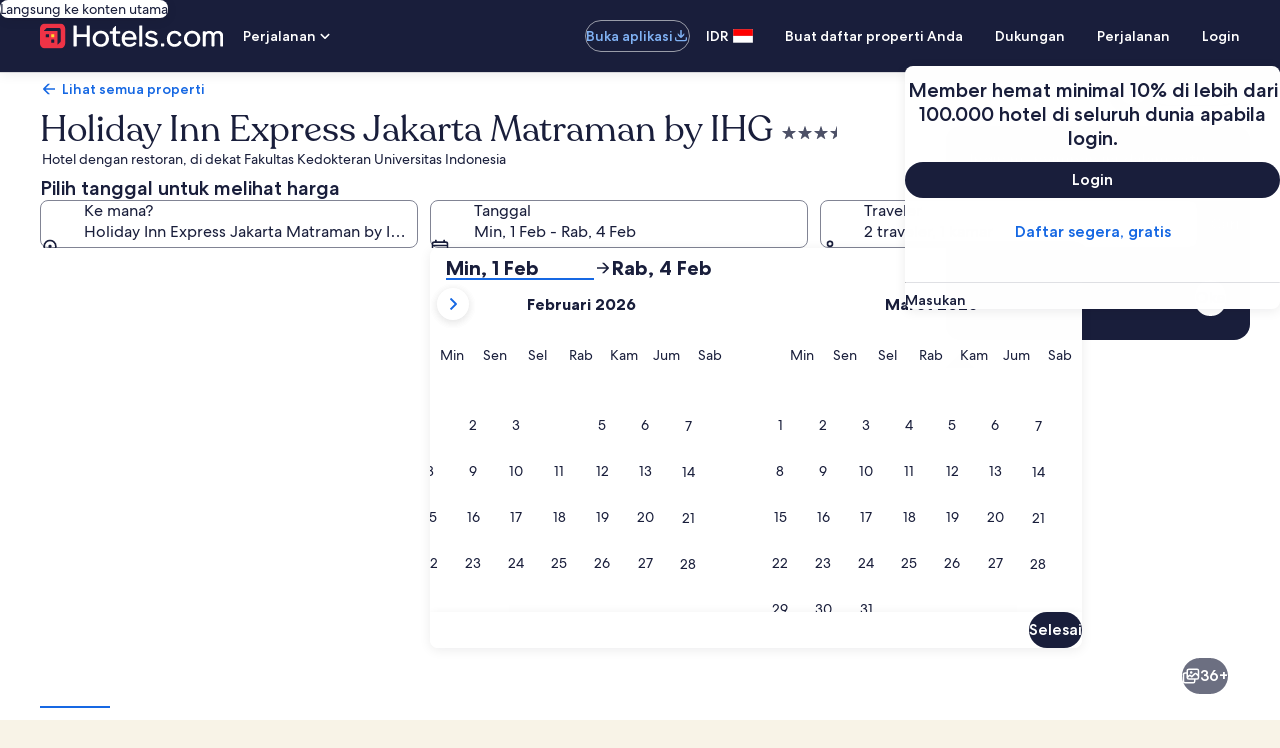

--- FILE ---
content_type: application/javascript
request_url: https://c.travel-assets.com/landing-pwa/shared-ui-retail-shopping-tools-egds-price-calendar.05070d8960b8c266e315.js
body_size: 6982
content:
/*@license For license information please refer to shared-ui-retail-shopping-tools-egds-price-calendar.licenses.txt*/
(self.__LOADABLE_LOADED_CHUNKS__=self.__LOADABLE_LOADED_CHUNKS__||[]).push([[4501],{20438:function(e,n,t){t.d(n,{D:function(){return he}});var i=t(96540),a=t(20181),l=t.n(a),r=t(56651),d=t(22913),o=t(22828),s=t(9705),c=t(69633),m=t(59671),u=t(53735),g=t(28667),v=t(72195),k=t(92416),S=t(6057),f=t(96912),h=t(92648),y=t(46414),p=t(85911),N=t(20780),D=t(1023),F=t(59836),E=t(25859),C=t(2507),T=t(26143),x=t(28155),b=t(82715),I=t(39656),G=t(1843);const M=e=>{const n={};return e.filter(e=>{if("FragmentDefinition"!==e.kind)return!0;const t=e.name.value;return!n[t]&&(n[t]=!0,!0)})};var L=e=>{const n=e?"ROUND_TRIP":"ONE_WAY",t=e?"RT":"OW";return{onChangeEndDate:{referrerId:`${n}_FC_onChangeEndDateCB`,linkName:"Returning date Change"},onChangeMonth:{referrerId:`${n}_FC_onChangeMonthCB`,linkName:"Month changed"},onChangeStartDate:{referrerId:`${n}_FC_onChangeStartDateCB`,linkName:"Departing date Change"},onOpen:{referrerId:`${n}_FC_onOpenCB`,linkName:"Open Date Picker"},onSubmit:{referrerId:`${n}_FC_onSubmitCB`,linkName:"Save Dates"},onDoneButton:{referrerId:"FLT.FareCalendar.Done",linkName:"Done Button Clicked"},onDismiss:{referrerId:`${n}_FC_onDismissCB`,linkName:"Close Date Picker"},onChangeFlexStartDate:(e,n)=>{const i=Q($(e),$(n));return{referrerId:`FLT.${t}.FareCalendar.DateChange.OB.${i}`,linkName:"Outbound Date Change"}},onChangeFlexEndDate:(e,n)=>{const i=Q($(e),$(n));return{referrerId:`FLT.${t}.FareCalendar.DateChange.IB.${i}`,linkName:"Inbound Date Change"}}}},A={PRICE_CALENDAR_QUERY_ERROR:new m.SystemEvent(m.SystemEventLevel.ERROR,"PRICE_CALENDAR_QUERY_ERROR")},P=new Date,V=864e5,R=new Date(Date.now()+28512e6),_=(e,n)=>{var t,i;return"flights"===e?null==(t=null==n?void 0:n.flightsPriceCalendar)?void 0:t.disclaimerMoreInfo:null==(i=null==n?void 0:n.flightsPriceCalendar)?void 0:i.disclaimerMoreInfo},w=(e,n)=>{var t,i;return"flights"===e?null==(t=null==n?void 0:n.flightsPriceCalendar)?void 0:t.disclaimerText:null==(i=null==n?void 0:n.flightsPriceCalendar)?void 0:i.disclaimerText},O=(e,n)=>{var t;if("flights"===e)return null==(t=null==n?void 0:n.flightsPriceCalendar)?void 0:t.calendarPrices},z=(e,n)=>{const t={defaults:{dateText:{textWeight:"bold",textTheme:null,textValue:null,amountValue:null},analytics:{referrerId:"",linkName:""}}},i=O(e,n);return i&&i.forEach(e=>{var n,i;t[`${e.date}`]={dateText:{textWeight:e.theme?"bold":null,textTheme:null!=(i=null==(n=e.theme)?void 0:n.toLowerCase())?i:null,textValue:e.label,amountValue:e.amount},analytics:{referrerId:null==e?void 0:e.selectAnalytics.referrerId,linkName:null==e?void 0:e.selectAnalytics.linkName}}}),t},$=e=>e?new Date(`${e}T00:00:00`):new Date,U=e=>{const n=e.toLocaleDateString("en-US",{year:"numeric",month:"2-digit",day:"2-digit"}).split("/");return`${n[2]}-${n[0]}-${n[1]}`},B=(e,n)=>{const t=new Date(e.getFullYear(),e.getMonth(),e.getDate());return t.setDate(t.getDate()+n),t},Q=(e,n)=>{const t=Math.floor((n.getTime()-e.getTime())/V);return t>0?`+${t}`:`${t}`},q=e=>e.locale?e.locale.replace("_","-"):"en-US",j={P1:1,P2:2,P3:3},Y=({className:e,data:n})=>{const{text:t,style:a}=n;return i.createElement(N.u,{className:e,size:j[a]},t)};Y.fragment={kind:"Document",definitions:[{kind:"FragmentDefinition",name:{kind:"Name",value:"EGDSParagraphFragment"},typeCondition:{kind:"NamedType",name:{kind:"Name",value:"EGDSParagraph"}},directives:[],selectionSet:{kind:"SelectionSet",selections:[{kind:"Field",name:{kind:"Name",value:"text"},arguments:[],directives:[]},{kind:"Field",name:{kind:"Name",value:"style"},arguments:[],directives:[]}]}}],loc:{start:0,end:76,source:{body:"\n  fragment EGDSParagraphFragment on EGDSParagraph {\n    text\n    style\n  }\n",name:"GraphQL request",locationOffset:{line:1,column:1}}}},Y.displayName="CalendarEGDSParagraph";var X={kind:"Document",definitions:[{kind:"FragmentDefinition",name:{kind:"Name",value:"ClientSideAnalyticsFragment"},typeCondition:{kind:"NamedType",name:{kind:"Name",value:"ClientSideAnalytics"}},directives:[],selectionSet:{kind:"SelectionSet",selections:[{kind:"Field",name:{kind:"Name",value:"linkName"},arguments:[],directives:[]},{kind:"Field",name:{kind:"Name",value:"referrerId"},arguments:[],directives:[]}]}}],loc:{start:0,end:97,source:{body:"\n  fragment ClientSideAnalyticsFragment on ClientSideAnalytics {\n    linkName\n    referrerId\n  }\n",name:"GraphQL request",locationOffset:{line:1,column:1}}}},H=({id:e,sheetType:n,isVisible:t,content:a,onClose:l,useCloseButton:r=!0,footer:d,isNestedDialog:o=!1})=>{const s=r,c=o?"pwaDialogNested":void 0,[m,u,g]=(0,I.useDialog)(e,c,!0,l),v={type:n,isVisible:t,triggerRef:null,returnFocusOnClose:!0};return"centered"===n&&(v.centeredSheetSize="small"),i.useEffect(()=>{t&&!m?u.openDialog():!t&&m&&u.closeDialog()},[t]),m?i.createElement("div",{"data-test-id":"egds-sheet-wrapper-price-calendar"},i.createElement(C.K,{isVisible:m},i.createElement(g,null,i.createElement(T.t,{...v},i.createElement(x.Y,{padded:!0},a,d),s&&i.createElement(b.t,null,i.createElement(F.q,{onClick:l,type:"button","data-stid":"egds-sheet-close-button"},i.createElement(E.LD,{name:"close",size:E.So.MEDIUM,title:"Close Sheet",id:"sheet-close-button"}))))))):null};H.displayName="EGDSSheetWrapper";var W={EXTRA_SMALL:E.So.EXTRA_SMALL,SMALL:E.So.SMALL,MEDIUM:E.So.MEDIUM,MEDIUM_LARGE:E.So.MEDIUM,LARGE:E.So.LARGE,XLARGE:E.So.XLARGE},K=e=>{const{data:n}=e,{id:t,title:a,description:l,size:r}=n,d=W[null!=r?r:"LARGE"];return i.createElement(E.LD,{id:t,name:t,title:null!=a?a:l,description:l,size:d})};K.displayName="Icon",K.fragment={kind:"Document",definitions:[{kind:"FragmentDefinition",name:{kind:"Name",value:"IconFragment"},typeCondition:{kind:"NamedType",name:{kind:"Name",value:"Icon"}},directives:[],selectionSet:{kind:"SelectionSet",selections:[{kind:"Field",name:{kind:"Name",value:"id"},arguments:[],directives:[]},{kind:"Field",name:{kind:"Name",value:"title"},arguments:[],directives:[]},{kind:"Field",name:{kind:"Name",value:"token"},arguments:[],directives:[]},{kind:"Field",name:{kind:"Name",value:"description"},arguments:[],directives:[]},{kind:"Field",name:{kind:"Name",value:"size"},arguments:[],directives:[]}]}}],loc:{start:0,end:91,source:{body:"\n  fragment IconFragment on Icon {\n    id\n    title\n    token\n    description\n    size\n  }\n",name:"GraphQL request",locationOffset:{line:1,column:1}}}};var J={kind:"Document",definitions:[{kind:"FragmentDefinition",name:{kind:"Name",value:"EGDSSheetTypePerViewSizeFragment"},typeCondition:{kind:"NamedType",name:{kind:"Name",value:"EGDSSheetTypePerViewSize"}},directives:[],selectionSet:{kind:"SelectionSet",selections:[{kind:"Field",name:{kind:"Name",value:"sheetType"},arguments:[],directives:[]},{kind:"Field",name:{kind:"Name",value:"viewSize"},arguments:[],directives:[]}]}}],loc:{start:0,end:106,source:{body:"\n  fragment EGDSSheetTypePerViewSizeFragment on EGDSSheetTypePerViewSize {\n    sheetType\n    viewSize\n  }\n",name:"GraphQL request",locationOffset:{line:1,column:1}}}},Z={kind:"Document",definitions:M([{kind:"FragmentDefinition",name:{kind:"Name",value:"EGDSSheetFragment"},typeCondition:{kind:"NamedType",name:{kind:"Name",value:"EGDSSheet"}},directives:[],selectionSet:{kind:"SelectionSet",selections:[{kind:"Field",name:{kind:"Name",value:"closeAccessibility"},arguments:[],directives:[]},{kind:"Field",name:{kind:"Name",value:"closeAnalytics"},arguments:[],directives:[],selectionSet:{kind:"SelectionSet",selections:[{kind:"FragmentSpread",name:{kind:"Name",value:"ClientSideAnalyticsFragment"},directives:[]}]}},{kind:"Field",name:{kind:"Name",value:"closeText"},arguments:[],directives:[]},{kind:"Field",name:{kind:"Name",value:"sheetTypes"},arguments:[],directives:[],selectionSet:{kind:"SelectionSet",selections:[{kind:"FragmentSpread",name:{kind:"Name",value:"EGDSSheetTypePerViewSizeFragment"},directives:[]}]}},{kind:"Field",name:{kind:"Name",value:"icon"},arguments:[],directives:[],selectionSet:{kind:"SelectionSet",selections:[{kind:"FragmentSpread",name:{kind:"Name",value:"IconFragment"},directives:[]}]}}]}}].concat(J.definitions,X.definitions,K.fragment.definitions)),loc:{start:0,end:264,source:{body:"\n  fragment EGDSSheetFragment on EGDSSheet {\n    closeAccessibility\n    closeAnalytics {\n      ...ClientSideAnalyticsFragment\n    }\n    closeText\n    sheetTypes {\n      ...EGDSSheetTypePerViewSizeFragment\n    }\n    icon {\n      ...IconFragment\n    }\n  }\n\n  \n  \n  \n".concat([J.loc.source.body,X.loc.source.body,K.fragment.loc.source.body].join("\n")),name:"GraphQL request",locationOffset:{line:1,column:1}}}},ee=({id:e,data:n,isVisible:t,content:a,useCloseButton:l,onClose:r,footer:d,showFooterOnSmall:o})=>{const{sheetTypes:s}=n,c=i.useMemo(()=>null==s?void 0:s.reduce((e,n)=>{const{viewSize:t,sheetType:i}=n,a=null==i?void 0:i.toLowerCase(),l=null!=t?t:"";return{...e,[l]:a||"side"}},{}),[s]),m=i.useCallback(n=>{const s=o||"SMALL"!==n;return i.createElement(H,{id:e,sheetType:null==c?void 0:c[n],isVisible:t,content:a,useCloseButton:l||"SMALL"===n,viewSize:n,onClose:r,footer:s?d:void 0,isNestedDialog:"SMALL"===n||"MEDIUM"===n})},[o,e,c,t,a,l,r,d]);return i.createElement(k.LM,null,i.createElement(k.zQ,null,m("LARGE")),i.createElement(k.rw,null,m("MEDIUM")),i.createElement(k.NP,null,m("SMALL")))};ee.displayName="EGDSSheet",ee.fragment=Z;var ne={EMPHASIS:"emphasis",LOYALTY:"loyalty",INVERSE:"inverse",NEGATIVE:"negative",POSITIVE:"positive",PRIMARY:"emphasis",SECONDARY:"default"},te={BOLD:"bold",MEDIUM:"medium",REGULAR:"regular"},ie=({data:{text:e,weight:n,theme:t},size:a,inline:l,align:r})=>{const d=t?ne[t]:void 0,o=n?te[n]:void 0;return i.createElement(p.D,{weight:o,size:a,inline:l,theme:d,align:r},e)};ie.fragment={kind:"Document",definitions:[{kind:"FragmentDefinition",name:{kind:"Name",value:"EGDSStylizedTextFragment"},typeCondition:{kind:"NamedType",name:{kind:"Name",value:"EGDSStylizedText"}},directives:[],selectionSet:{kind:"SelectionSet",selections:[{kind:"Field",name:{kind:"Name",value:"size"},arguments:[],directives:[]},{kind:"Field",name:{kind:"Name",value:"text"},arguments:[],directives:[]},{kind:"Field",name:{kind:"Name",value:"theme"},arguments:[],directives:[]},{kind:"Field",name:{kind:"Name",value:"weight"},arguments:[],directives:[]}]}}],loc:{start:0,end:102,source:{body:"\n  fragment EGDSStylizedTextFragment on EGDSStylizedText {\n    size\n    text\n    theme\n    weight\n  }\n",name:"GraphQL request",locationOffset:{line:1,column:1}}}},ie.displayName="EGDSStylizedText";var ae=({data:e,disclaimerMoreInfo:n,isDefaultAlertMessage:t})=>{var a,l,r;const[d,o]=i.useState(!1),s=null==n?void 0:n.icon,c=null==n?void 0:n.triggerAction,m=i.useCallback(()=>{o(!0)},[o]),N=i.useCallback(()=>{o(!1)},[o]),D=null==(l=null==(a=null==n?void 0:n.triggerAction)?void 0:a.messages)?void 0:l.map((e,n)=>"EGDSParagraph"===e.__typename&&i.createElement(Y,{data:e,key:n}));let F=!1;const E=e.map((a,l)=>"string"==typeof a?i.createElement(g.C,{alignSelf:"center",key:`disclaimer-${l}`},i.createElement(p.D,{align:"center",size:100,weight:"regular"},l===e.length-1&&n?i.createElement(k.LM,null,i.createElement(k.NP,null,i.createElement(y.t,{align:"center",size:"small",onClick:m},i.createElement(S.u,{size:h.EGDSButtonSize.SMALL,type:"button"},t?i.createElement("div",null,a,s&&i.createElement(K,{data:s})):i.createElement(u.X,{direction:"row",alignContent:"end",justifyContent:"center"},i.createElement("div",null,a,s&&i.createElement(K,{data:s})))))),i.createElement(k.zQ,null,i.createElement(y.t,{align:"center",size:"small",onClick:m},i.createElement(S.u,{size:h.EGDSButtonSize.SMALL,type:"button"},a,s&&i.createElement(K,{data:s}))))):a)):"EGDSStylizedText"===(null==a?void 0:a.__typename)?(F=!0,i.createElement(g.C,{alignSelf:"center",key:`alert-disclaimer-${l}`},i.createElement(ie,{data:a,size:200,align:"center"}))):null),C=i.createElement(v.N,{margin:{blockstart:"sixteen"}},i.createElement(f.y,{onClick:N},null==(r=null==c?void 0:c.sheet)?void 0:r.closeText));return i.createElement(u.X,{direction:"row",alignContent:"end",justifyContent:"end"},i.createElement(u.X,{direction:"column",alignContent:"center",justifyContent:"center"},E),(null==c?void 0:c.sheet)&&i.createElement(ee,{id:"price-calendar-full-legal-disclaimer-sheet",content:D,isVisible:d,data:c.sheet,onClose:N,useCloseButton:!1,footer:C,showFooterOnSmall:!1}))},le={padding:{blockend:"three"}},re={padding:{blockend:"four"}},de=({data:e,disclaimerMoreInfo:n,isDefaultAlertMessage:t})=>{if(!e||!e.length)return null;const a=i.createElement("div",null,i.createElement(ae,{data:e,disclaimerMoreInfo:n,isDefaultAlertMessage:t}));return i.createElement(u.X,{justifyContent:"center"},i.createElement(g.C,null,i.createElement(k.LM,null,i.createElement(k.NP,null,i.createElement(v.N,{padding:le.padding},a)),i.createElement(k.zQ,null,i.createElement(v.N,{padding:re.padding},a)))))},oe=({data:e,className:n})=>i.createElement(G.D,{className:n,description:e.description,id:e.id,name:e.id});oe.displayName="Mark",oe.fragment={kind:"Document",definitions:[{kind:"FragmentDefinition",name:{kind:"Name",value:"MarkFragment"},typeCondition:{kind:"NamedType",name:{kind:"Name",value:"Mark"}},directives:[],selectionSet:{kind:"SelectionSet",selections:[{kind:"Field",name:{kind:"Name",value:"description"},arguments:[],directives:[]},{kind:"Field",name:{kind:"Name",value:"id"},arguments:[],directives:[]}]}}],loc:{start:0,end:62,source:{body:"\n  fragment MarkFragment on Mark {\n    description\n    id\n  }\n",name:"GraphQL request",locationOffset:{line:1,column:1}}}};var se={kind:"Document",definitions:M([{kind:"FragmentDefinition",name:{kind:"Name",value:"UIGraphicFragment"},typeCondition:{kind:"NamedType",name:{kind:"Name",value:"UIGraphic"}},directives:[],selectionSet:{kind:"SelectionSet",selections:[{kind:"InlineFragment",typeCondition:{kind:"NamedType",name:{kind:"Name",value:"Icon"}},directives:[],selectionSet:{kind:"SelectionSet",selections:[{kind:"FragmentSpread",name:{kind:"Name",value:"IconFragment"},directives:[]}]}},{kind:"InlineFragment",typeCondition:{kind:"NamedType",name:{kind:"Name",value:"Mark"}},directives:[],selectionSet:{kind:"SelectionSet",selections:[{kind:"FragmentSpread",name:{kind:"Name",value:"MarkFragment"},directives:[]}]}}]}}].concat(K.fragment.definitions,oe.fragment.definitions)),loc:{start:0,end:148,source:{body:"\n  fragment UIGraphicFragment on UIGraphic {\n    ... on Icon {\n      ...IconFragment\n    }\n\n    ... on Mark {\n      ...MarkFragment\n    }\n  }\n  \n  \n".concat([K.fragment.loc.source.body,oe.fragment.loc.source.body].join("\n")),name:"GraphQL request",locationOffset:{line:1,column:1}}}},ce=({data:e,markOptions:n})=>{switch(e.__typename){case"Icon":return i.createElement(K,{data:e});case"Mark":return i.createElement(oe,{data:e,...n});default:return null}};ce.displayName="UIGraphic";var me={kind:"Document",definitions:M([{kind:"FragmentDefinition",name:{kind:"Name",value:"EGDSGraphicTextFragment"},typeCondition:{kind:"NamedType",name:{kind:"Name",value:"EGDSGraphicText"}},directives:[],selectionSet:{kind:"SelectionSet",selections:[{kind:"Field",name:{kind:"Name",value:"accessibility"},arguments:[],directives:[]},{kind:"Field",name:{kind:"Name",value:"text"},arguments:[],directives:[]},{kind:"Field",name:{kind:"Name",value:"graphic"},arguments:[],directives:[],selectionSet:{kind:"SelectionSet",selections:[{kind:"FragmentSpread",name:{kind:"Name",value:"UIGraphicFragment"},directives:[]}]}},{kind:"Field",name:{kind:"Name",value:"trailingGraphics"},arguments:[],directives:[],selectionSet:{kind:"SelectionSet",selections:[{kind:"FragmentSpread",name:{kind:"Name",value:"UIGraphicFragment"},directives:[]}]}}]}}].concat((ce.fragment=se).definitions)),loc:{start:0,end:194,source:{body:"\n  fragment EGDSGraphicTextFragment on EGDSGraphicText {\n    accessibility\n    text\n    graphic {\n      ...UIGraphicFragment\n    }\n    trailingGraphics {\n      ...UIGraphicFragment\n    }\n  }\n  \n".concat([ce.fragment.loc.source.body].join("\n")),name:"GraphQL request",locationOffset:{line:1,column:1}}}},ue=({inline:e,size:n,graphicSpacing:t,data:a})=>{const{accessibility:l,text:r,graphic:d,trailingGraphics:o}=a,s=l&&l.length>0,c=s?i.createElement(i.Fragment,null,i.createElement("span",{"aria-hidden":s},r),i.createElement("span",{className:"is-visually-hidden"},l)):r;return i.createElement(p.D,{inline:e},i.createElement(v.N,{padding:null==t?void 0:t.padding,margin:null==t?void 0:t.margin},i.createElement(ce,{data:d})),i.createElement(v.N,{padding:{inline:"one"}},i.createElement(p.D,{inline:!0,size:n},c)),null==o?void 0:o.map((e,n)=>i.createElement(ce,{data:e,key:`trailing-graphic-${n}`})))};ue.displayName="EGDSGraphicText",ue.fragment=me;var ge={kind:"Document",definitions:M([{kind:"FragmentDefinition",name:{kind:"Name",value:"EGDSMoreInfoTriggerFragment"},typeCondition:{kind:"NamedType",name:{kind:"Name",value:"EGDSMoreInfoTrigger"}},directives:[],selectionSet:{kind:"SelectionSet",selections:[{kind:"Field",name:{kind:"Name",value:"icon"},arguments:[],directives:[],selectionSet:{kind:"SelectionSet",selections:[{kind:"FragmentSpread",name:{kind:"Name",value:"IconFragment"},directives:[]}]}},{kind:"Field",name:{kind:"Name",value:"text"},arguments:[],directives:[]},{kind:"Field",name:{kind:"Name",value:"triggerAction"},arguments:[],directives:[],selectionSet:{kind:"SelectionSet",selections:[{kind:"Field",name:{kind:"Name",value:"accessibility"},arguments:[],directives:[]},{kind:"Field",name:{kind:"Name",value:"analytics"},arguments:[],directives:[],selectionSet:{kind:"SelectionSet",selections:[{kind:"FragmentSpread",name:{kind:"Name",value:"ClientSideAnalyticsFragment"},directives:[]}]}},{kind:"Field",name:{kind:"Name",value:"sheet"},arguments:[],directives:[],selectionSet:{kind:"SelectionSet",selections:[{kind:"FragmentSpread",name:{kind:"Name",value:"EGDSSheetFragment"},directives:[]}]}},{kind:"Field",name:{kind:"Name",value:"text"},arguments:[],directives:[]},{kind:"Field",name:{kind:"Name",value:"messages"},arguments:[],directives:[],selectionSet:{kind:"SelectionSet",selections:[{kind:"FragmentSpread",name:{kind:"Name",value:"EGDSParagraphFragment"},directives:[]}]}}]}},{kind:"Field",name:{kind:"Name",value:"analytics"},arguments:[],directives:[],selectionSet:{kind:"SelectionSet",selections:[{kind:"FragmentSpread",name:{kind:"Name",value:"ClientSideAnalyticsFragment"},directives:[]}]}},{kind:"Field",name:{kind:"Name",value:"accessibility"},arguments:[],directives:[]}]}}].concat(Y.fragment.definitions,ee.fragment.definitions,K.fragment.definitions,X.definitions)),loc:{start:0,end:438,source:{body:"\n  fragment EGDSMoreInfoTriggerFragment on EGDSMoreInfoTrigger {\n    icon {\n      ...IconFragment\n    }\n    text\n    triggerAction {\n      accessibility\n      analytics {\n        ...ClientSideAnalyticsFragment\n      }\n      sheet {\n        ...EGDSSheetFragment\n      }\n      text\n      messages {\n        ...EGDSParagraphFragment\n      }\n    }\n    analytics {\n      ...ClientSideAnalyticsFragment\n    }\n    accessibility\n  }\n\n  \n  \n  \n  \n".concat([Y.fragment.loc.source.body,ee.fragment.loc.source.body,K.fragment.loc.source.body,X.loc.source.body].join("\n")),name:"GraphQL request",locationOffset:{line:1,column:1}}}},ve={kind:"Document",definitions:M([{kind:"OperationDefinition",operation:"query",name:{kind:"Name",value:"FlightsPriceCalendar"},variableDefinitions:[{kind:"VariableDefinition",variable:{kind:"Variable",name:{kind:"Name",value:"context"}},type:{kind:"NonNullType",type:{kind:"NamedType",name:{kind:"Name",value:"ContextInput"}}},directives:[]},{kind:"VariableDefinition",variable:{kind:"Variable",name:{kind:"Name",value:"flightsSearchContext"}},type:{kind:"NonNullType",type:{kind:"NamedType",name:{kind:"Name",value:"FlightsSearchContextInput"}}},directives:[]},{kind:"VariableDefinition",variable:{kind:"Variable",name:{kind:"Name",value:"journeyCriteria"}},type:{kind:"NonNullType",type:{kind:"ListType",type:{kind:"NonNullType",type:{kind:"NamedType",name:{kind:"Name",value:"FlightsJourneyCriteriaInput"}}}}},directives:[]},{kind:"VariableDefinition",variable:{kind:"Variable",name:{kind:"Name",value:"queryState"}},type:{kind:"NamedType",name:{kind:"Name",value:"FlightsQueryState"}},directives:[]},{kind:"VariableDefinition",variable:{kind:"Variable",name:{kind:"Name",value:"searchFilterValuesList"}},type:{kind:"ListType",type:{kind:"NonNullType",type:{kind:"NamedType",name:{kind:"Name",value:"FlightsSearchFilterValuesInput"}}}},directives:[]},{kind:"VariableDefinition",variable:{kind:"Variable",name:{kind:"Name",value:"searchPreferences"}},type:{kind:"NamedType",name:{kind:"Name",value:"FlightsSearchPreferencesInput"}},directives:[]}],directives:[],selectionSet:{kind:"SelectionSet",selections:[{kind:"Field",name:{kind:"Name",value:"flightsPriceCalendar"},arguments:[{kind:"Argument",name:{kind:"Name",value:"context"},value:{kind:"Variable",name:{kind:"Name",value:"context"}}},{kind:"Argument",name:{kind:"Name",value:"flightsSearchContext"},value:{kind:"Variable",name:{kind:"Name",value:"flightsSearchContext"}}},{kind:"Argument",name:{kind:"Name",value:"journeyCriteria"},value:{kind:"Variable",name:{kind:"Name",value:"journeyCriteria"}}},{kind:"Argument",name:{kind:"Name",value:"queryState"},value:{kind:"Variable",name:{kind:"Name",value:"queryState"}}},{kind:"Argument",name:{kind:"Name",value:"searchFilterValuesList"},value:{kind:"Variable",name:{kind:"Name",value:"searchFilterValuesList"}}},{kind:"Argument",name:{kind:"Name",value:"searchPreferences"},value:{kind:"Variable",name:{kind:"Name",value:"searchPreferences"}}}],directives:[],selectionSet:{kind:"SelectionSet",selections:[{kind:"Field",name:{kind:"Name",value:"alertText"},arguments:[],directives:[],selectionSet:{kind:"SelectionSet",selections:[{kind:"FragmentSpread",name:{kind:"Name",value:"EGDSGraphicTextFragment"},directives:[]}]}},{kind:"Field",name:{kind:"Name",value:"disclaimerText"},arguments:[],directives:[]},{kind:"Field",name:{kind:"Name",value:"disclaimerMoreInfo"},arguments:[],directives:[],selectionSet:{kind:"SelectionSet",selections:[{kind:"FragmentSpread",name:{kind:"Name",value:"EGDSMoreInfoTriggerFragment"},directives:[]}]}},{kind:"Field",name:{kind:"Name",value:"coverageAnalytics"},arguments:[],directives:[],selectionSet:{kind:"SelectionSet",selections:[{kind:"Field",name:{kind:"Name",value:"linkName"},arguments:[],directives:[]},{kind:"Field",name:{kind:"Name",value:"referrerId"},arguments:[],directives:[]}]}},{kind:"Field",name:{kind:"Name",value:"calendarPrices"},arguments:[],directives:[],selectionSet:{kind:"SelectionSet",selections:[{kind:"Field",name:{kind:"Name",value:"date"},arguments:[],directives:[]},{kind:"Field",name:{kind:"Name",value:"label"},arguments:[],directives:[]},{kind:"Field",name:{kind:"Name",value:"selectAnalytics"},arguments:[],directives:[],selectionSet:{kind:"SelectionSet",selections:[{kind:"FragmentSpread",name:{kind:"Name",value:"ClientSideAnalyticsFragment"},directives:[]}]}},{kind:"Field",name:{kind:"Name",value:"amount"},arguments:[],directives:[]},{kind:"Field",name:{kind:"Name",value:"theme"},arguments:[],directives:[]},{kind:"Field",name:{kind:"Name",value:"weight"},arguments:[],directives:[]},{kind:"Field",name:{kind:"Name",value:"alertText"},arguments:[],directives:[],selectionSet:{kind:"SelectionSet",selections:[{kind:"FragmentSpread",name:{kind:"Name",value:"EGDSStylizedTextFragment"},directives:[]}]}},{kind:"Field",name:{kind:"Name",value:"disclaimerText"},arguments:[],directives:[]},{kind:"Field",name:{kind:"Name",value:"additionalDisclaimerText"},arguments:[],directives:[]}]}},{kind:"Field",name:{kind:"Name",value:"disablePrice"},arguments:[],directives:[]}]}}]}}].concat(ie.fragment.definitions,ue.fragment.definitions,X.definitions,ge.definitions)),loc:{start:0,end:1172,source:{body:"\n  query FlightsPriceCalendar(\n    $context: ContextInput!\n    $flightsSearchContext: FlightsSearchContextInput!\n    $journeyCriteria: [FlightsJourneyCriteriaInput!]!\n    $queryState: FlightsQueryState\n    $searchFilterValuesList: [FlightsSearchFilterValuesInput!]\n    $searchPreferences: FlightsSearchPreferencesInput\n  ) {\n    flightsPriceCalendar(\n      context: $context\n      flightsSearchContext: $flightsSearchContext\n      journeyCriteria: $journeyCriteria\n      queryState: $queryState\n      searchFilterValuesList: $searchFilterValuesList\n      searchPreferences: $searchPreferences\n    ) {\n      alertText {\n        ...EGDSGraphicTextFragment\n      }\n      disclaimerText\n      disclaimerMoreInfo {\n        ...EGDSMoreInfoTriggerFragment\n      }\n      coverageAnalytics {\n        linkName\n        referrerId\n      }\n      calendarPrices {\n        date\n        label\n        selectAnalytics {\n          ...ClientSideAnalyticsFragment\n        }\n        amount\n        theme\n        weight\n        alertText {\n          ...EGDSStylizedTextFragment\n        }\n        disclaimerText\n        additionalDisclaimerText\n      }\n      disablePrice\n    }\n  }\n\n  \n  \n  \n  \n".concat([ie.fragment.loc.source.body,ue.fragment.loc.source.body,X.loc.source.body,ge.loc.source.body].join("\n")),name:"GraphQL request",locationOffset:{line:1,column:1}}}},ke=e=>{const{context:n}=(0,d.R)();return(0,D._l)(ve,{ssr:!1,fetchPolicy:"cache-first",variables:{context:n,...e}})},Se=(e,n)=>{const t=(()=>{const e=new Date;return new Date(e.getFullYear(),e.getMonth(),e.getDate())})(),i=e<t?t:e;let a;return n&&(a=B(i,14)),{effectiveStartDate:i,effectiveEndDate:a}},fe=(e,n)=>{const[t,a]=i.useState(void 0),[l,r]=i.useState(void 0),[d,o]=i.useState(void 0),[s,c]=i.useState(!1),[u,g]=i.useState(!0),[v,k]=i.useState(!1),S=(e=>{if("flights"===e)return ke})(e),[f,{data:h,error:y}]=S(n),p=((e,n)=>{if("flights"===e)return(e=>{const{journeyCriteria:n,flightsSearchContext:t}=e;return{flightsSearchContext:t,origin:n[0].origin,destination:n[0].destination}})(n)})(e,n),N=(0,m.useLoggerEvents)(A),D=i.useRef(0);i.useEffect(()=>{var n;if(h){const i=((e,n)=>{const{disablePrice:t}=e.flightsPriceCalendar||{};return n&&t})(h,u)||v;if(!i){const i=s?{...z(e,h),...t}:z(e,h),l=((e,n)=>{const t={defaults:{alertText:null,disclaimerText:w(e,n),additionalDisclaimerText:null,disclaimerMoreInfo:_(e,n)}},i=O(e,n);return i&&i.forEach(e=>{t[`${e.date}`]={alertText:null==e?void 0:e.alertText,disclaimerText:null==e?void 0:e.disclaimerText,additionalDisclaimerText:null==e?void 0:e.additionalDisclaimerText,disclaimerMoreInfo:null}}),t})(e,h);a(i),r(l),o(null==(n=h.flightsPriceCalendar)?void 0:n.coverageAnalytics)}u&&(g(!u),k(i))}y&&N.PRICE_CALENDAR_QUERY_ERROR.log({error:y,message:"Price Calendar Query Error"})},[h,e,y,D.current]);return[(t,i=!1,a=!1)=>{if(c(a),v)return;if(!((e,n)=>{if("flights"===e){const{journeyCriteria:e}=n;return!!((null==e?void 0:e.length)&&e[0].origin&&e[0].destination)}})(e,n))return;const{effectiveStartDate:l,effectiveEndDate:r}=Se(t,i),d=(e=>{const{lobName:n,effectiveStartDate:t,effectiveEndDate:i,flightsSearchContext:a,origin:l,destination:r}=e;if("flights"===n){const e=((e,n,t,i)=>{let a=[{departureDate:{day:e.getDate(),month:e.getMonth()+1,year:e.getFullYear()},destination:t,origin:n}];return i&&(a=[{departureDate:{day:e.getDate(),month:e.getMonth()+1,year:e.getFullYear()},destination:t,origin:n},{departureDate:{day:i.getDate(),month:i.getMonth()+1,year:i.getFullYear()},destination:n,origin:t}]),a})(t,l,r,i);return{journeyCriteria:e,flightsSearchContext:a}}})({lobName:e,effectiveStartDate:l,effectiveEndDate:r,...p});f({variables:d}),D.current+=1},t,e=>{((e,n)=>{e.forEach(e=>{n[e]&&n[e]()})})(e,{dayData:()=>a(void 0),isPriceDisabled:()=>k(!1),isFirstQuery:()=>g(!0)})},l,d]},he=({lobName:e,queryInputs:n,priceCalendarPassthroughProps:t})=>{var a;const{submitButtonLabel:m,initialStartDate:u,initialEndDate:g,dateLabel:v,dialogId:k,onOpen:S,onClose:f,onDateChange:h,onDoneButtonClick:y,enableOffset:p,isEnhancedDateSelectorUI:N,dateFormatOptions:D={month:"short",day:"numeric"},dayNameLength:F="narrow"}=t,[E,C,T,x,b]=fe(e,n),[I,G]=i.useState(u),[M,A]=i.useState(g),[V,_]=i.useState(!1),[w,O]=i.useState(!1),[z,Q]=i.useState([null==(a=null==x?void 0:x.defaults)?void 0:a.disclaimerText]),j=new Date,Y=(0,o.KY)(),X=((e,n)=>{if("flights"===e)return"ROUND_TRIP"===n.flightsSearchContext.tripType})(e,n),{context:H}=(0,d.R)(),W=i.useRef(null),K=((e,n)=>L(n))(0,X),[J,Z]=i.useState(!1),[ee,ne]=i.useState(!1),te=e=>{e&&Y(e.referrerId,e.linkName)};i.useEffect(()=>{G(u),A(g)},[u,g]),i.useEffect(()=>{var e,n,t,i,a,l,r,d;ne(!1),X&&J&&I&&(null==(e=null==x?void 0:x[I])?void 0:e.additionalDisclaimerText)?Q([x[I].additionalDisclaimerText]):X&&!J&&w&&M&&(null==(n=null==x?void 0:x[M])?void 0:n.alertText)&&(null==(t=null==x?void 0:x[M])?void 0:t.disclaimerText)?Q([x[M].alertText,x[M].disclaimerText]):!X&&I&&V&&(null==(i=null==x?void 0:x[I])?void 0:i.alertText)&&(null==(a=null==x?void 0:x[I])?void 0:a.disclaimerText)?Q([null==(l=null==x?void 0:x[I])?void 0:l.alertText,null==(r=null==x?void 0:x[I])?void 0:r.disclaimerText]):(null==x?void 0:x[I])||X||V?(ne(!0),Q([null==(d=null==x?void 0:x.defaults)?void 0:d.disclaimerText])):Q(z)},[I,M,X,J,x]),i.useEffect(()=>{J&&E($(I),!0,!1)},[J]);const ie=i.useMemo(()=>{var e;return{data:z,disclaimerMoreInfo:null==(e=null==x?void 0:x.defaults)?void 0:e.disclaimerMoreInfo,isDefaultAlertMessage:ee}},[z]),ae=({month:e,year:n},t)=>{const i=t&&j.getMonth()===e?j.getDate():1;J||E(new Date(n,e,i),!1,!1),te(K.onChangeMonth)};(0,s._H)(c.Jm,c.ht,{onSuccess:()=>{var e;null==(e=W.current)||e.click()}});const le=l()(e=>{(null==C?void 0:C[U(e)])||J&&X||E(e,!1,!0)},1e3),re={locale:q(H),startDate:I,endDate:X&&M?M:"",inputLabel1:v,dayNameLength:F,handleShape:"circle",dayData:C,onOpen:()=>{null==S||S();const e=$(I);var n;(n=e).getMonth()!==P.getMonth()||n.getFullYear()!==P.getFullYear()?E(new Date(e.getFullYear(),e.getMonth(),1),!1,!1):E(j,!1,!1),te(K.onOpen)},onNextClicked:({month:e,year:n})=>{ae({month:e,year:n},!1)},onPrevClicked:({month:e,year:n})=>{ae({month:e,year:n},!0)},onDateRangeChange:(e,n)=>{var t,i,a,l,r,d,o,s,c,m,u,g,v,k,S;const f=null!=(r=(null==(i=null==(t=null==C?void 0:C[e])?void 0:t.dateText)?void 0:i.amountValue)||(null==(l=null==(a=null==C?void 0:C[e])?void 0:a.dateText)?void 0:l.textValue))?r:void 0;if(n){A(n),O(n!==M);const t=null!=(m=(null==(o=null==(d=null==C?void 0:C[n])?void 0:d.dateText)?void 0:o.amountValue)||(null==(c=null==(s=null==C?void 0:C[n])?void 0:s.dateText)?void 0:c.textValue))?m:void 0;null==h||h(e,n,f,t),te(K.onChangeFlexEndDate(M||"",n)),te(K.onChangeEndDate)}else if(X){E($(e),!0,!1),G(e),_(e!==I);const n=U(B($(e),1));A(n);const t=null!=(S=(null==(g=null==(u=null==C?void 0:C[n])?void 0:u.dateText)?void 0:g.amountValue)||(null==(k=null==(v=null==C?void 0:C[n])?void 0:v.dateText)?void 0:k.textValue))?S:void 0;null==h||h(e,n,f,t),te(K.onChangeFlexStartDate(I,e)),te(K.onChangeStartDate)}else G(e),_(e!==I),A(""),null==h||h(e,"",f),te(K.onChangeFlexStartDate(I,e)),te(K.onChangeStartDate)},onClose:()=>{const e=I?$(I):new Date,n=M?$(M):void 0;null==f||f(e,n),te(K.onSubmit),te(K.onDismiss),(null==b?void 0:b.referrerId)&&(null==b?void 0:b.linkName)&&Y(b.referrerId,b.linkName);const t=M||I;t&&(null==C?void 0:C[t])&&Y(C[t].analytics.referrerId,C[t].analytics.linkName),_(!1),O(!1),T(["dayData","isPriceDisabled","isFirstQuery"])},onSubmit:(e,n)=>{const t=e?$(e):new Date,i=n?$(n):void 0;null==f||f(t,i,!1),te(K.onDoneButton),null==y||y(t,i)},dateFormatOptions:D,alertTemplateData:ie,alertTemplateComponent:de,useSingleTrigger:X,isSingleDateSelection:!X,enableSameDayDateRange:!1,numMonthsToDisplay:2,maxDate:R,submitButtonLabel:m,allowClearDates:!1,dialogId:k,onScrollHandler:le,onSelectionModeChange:e=>{Z(e)},startDateRef:W,showOffset:(null==N?void 0:N.showPopoverOffset)||p,hideFooter:null==N?void 0:N.hideFooterSection,showPlayback:null==N?void 0:N.hideDatesPlayback,autoPosition:!(null==N?void 0:N.disableAutoPosition)};return i.createElement("div",{"data-testid":"egds-price-calendar"},i.createElement(r.L,{...re}))};he.displayName="sharedui-EGDSPriceCalendar"}}]);
//# sourceMappingURL=https://bernie-assets.s3.us-west-2.amazonaws.com/landing-pwa/shared-ui-retail-shopping-tools-egds-price-calendar.05070d8960b8c266e315.js.map